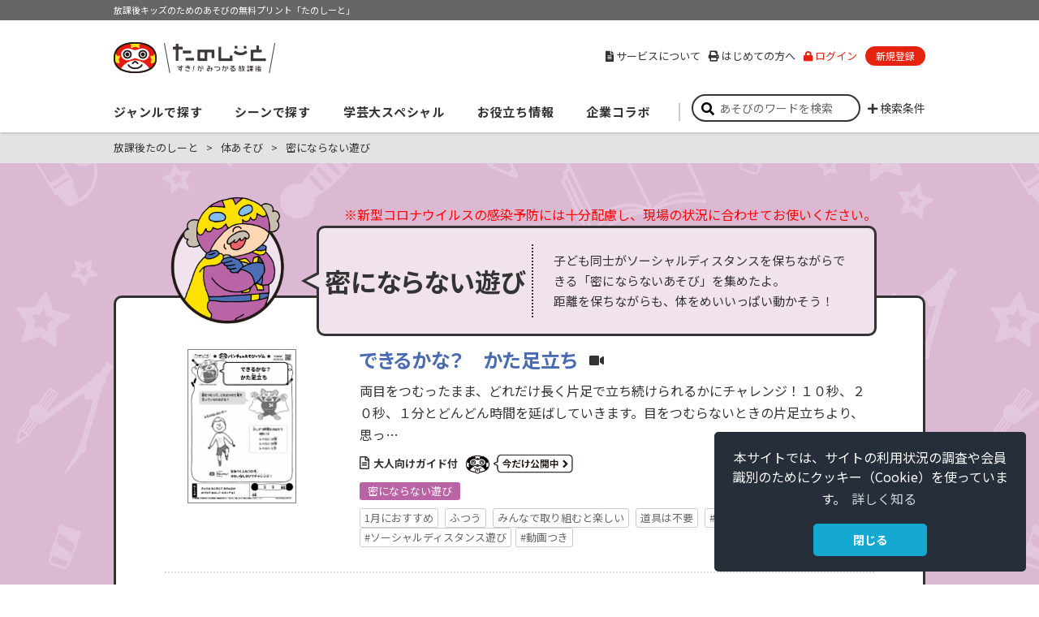

--- FILE ---
content_type: text/html;;charset=UTF-8
request_url: https://houkago.gakken.jp/genre/karada/distance.html?iref=article
body_size: 13966
content:
<!doctype html>
<html lang="ja">
<head>


<!-- Google tag (gtag.js)-->
<script async src=https://www.googletagmanager.com/gtag/js?id=G-Y8VY58DJCT></script>
<script>
  window.dataLayer = window.dataLayer || [];
  function gtag(){dataLayer.push(arguments);}
  gtag('js', new Date());
  gtag('config', 'G-Y8VY58DJCT');
</script>
<!-- /Google tag (gtag.js)-->

<meta http-equiv="X-UA-Compatible" content="IE=edge">
<meta charset="utf-8">
<meta name="viewport" content="width=device-width">
<meta name="author" content="Gakken">
<meta name="copyright" content="Copyright Gakken">
<title>密にならない遊び一覧│すき！がみつかる「放課後たのしーと」</title>
<meta name="description" content="子どもの「好き！」「得意」が見つかるあそびの無料サイトです。小学校１年生から３年生までのプリント教材、あそびを提供します。からだを使った「競争の遊び」「運の遊び」「模倣(まね)の遊び」「めまい(脱力・感覚)の遊び」に取り組みます。「できるかな、できないかな」と夢中になったり、日常生活では味わえない身体感覚を経験したりする中で、遊ぶ身体のおもしろさを感じることで、運動することがどんどん「好き!」になっていきます。">
<meta name="keywords" content="放課後たのしーと,パンチョのあそび☆ジム,たのしーと,東京学芸大学,学童,学童保育,アフタースクール,放課後子ども教室,放課後あそび,放課後,指導員,体育,体あそび,ボールあそび,じゃんけん,棒キャッチ">


<link rel="canonical" href="https://houkago.gakken.jp/genre/karada/distance.html">
<link rel="shortcut icon" type="image/x-icon" href="/static/images/common/favicon.ico">
<link rel="apple-touch-icon" href="/static/images/common/apple-touch-icon.png">


<!-- Open Graph Protocol -->
<meta property="og:title" content="密にならない遊び一覧">
<meta property="og:type" content="article">
<meta property="og:url" content="https://houkago.gakken.jp/genre/karada/distance.html">
<meta property="og:image" content="https://houkago.gakken.jp/static/images/common/ogp.jpg">
<meta property="og:site_name" content="すき！がみつかる「放課後たのしーと」">
<meta property="og:locale" content="ja_JP">
<meta property="og:description" content="子どもの「好き！」「得意」が見つかるあそびの無料サイトです。小学校１年生から３年生までのプリント教材、あそびを提供します。からだを使った「競争の遊び」「運の遊び」「模倣(まね)の遊び」「めまい(脱力・感覚)の遊び」に取り組みます。「できるかな、できないかな」と夢中になったり、日常生活では味わえない身体感覚を経験したりする中で、遊ぶ身体のおもしろさを感じることで、運動することがどんどん「好き!」になっていきます。">
<!-- /Open Graph Protocol -->


<link rel="stylesheet" href="https://use.fontawesome.com/releases/v5.5.0/css/all.css" integrity="sha384-B4dIYHKNBt8Bc12p+WXckhzcICo0wtJAoU8YZTY5qE0Id1GSseTk6S+L3BlXeVIU" crossorigin="anonymous">
<link rel="stylesheet" href="https://pro.fontawesome.com/releases/v5.10.0/css/all.css" integrity="sha384-AYmEC3Yw5cVb3ZcuHtOA93w35dYTsvhLPVnYs9eStHfGJvOvKxVfELGroGkvsg+p" crossorigin="anonymous"/>

<link rel="stylesheet" href="https://cdnjs.cloudflare.com/ajax/libs/font-awesome-animation/0.2.1/font-awesome-animation.min.css">
<link rel="stylesheet" type="text/css" href="/static/css/common.css?20240603" media="screen,print">
<script src="/static/js/jquery-3.6.4.min.js"></script>
<script src="/static/js/jquery.matchHeight-min.js"></script>
<script src="/static/js/common.js?20200430"></script>

<!-- Tracking Code -->
<script>
window.dataLayer = window.dataLayer || [];
dataLayer.push({'facility_type':'なし', 'facility_name':'なし'});
</script><!-- /Tracking Code -->

<link rel="stylesheet" type="text/css" href="https://cdn.jsdelivr.net/npm/cookieconsent@3/build/cookieconsent.min.css" />
</head>

<!-- ★ヘッダーの見た目や項目内容はログイン後の状態になっています。（bodyタグに"loggedin"というclass指定を行ってください） -->
<body class="karada ">

<div id="container">

<!-- ヘッダー -->
<header>
	<div id="header">
		<div class="catchcopy"><p>放課後キッズのためのあそびの無料プリント「たのしーと」</p></div>
		<div class="wrap">
			<div class="headerWrap">
				<div class="logo"><a href="/?iref=logo">すき！がみつかる「放課後たのしーと」</a></div>
				<div id="headerNavToggleBtn"><p><span></span><span></span><span></span></p></div>
			</div><!-- /.headerWrap -->
			<nav>
				<div id="gNav">
					<div class="gNavWrap">
						<div class="nav">
                            <div id="headerSearch" class="form">
								<div id="keywordSearch">
									<input type="text" name="sword" value="" placeholder="あそびのワードを検索" onkeydown="keydown_enter();">
									<button type="button" id="search_button" onclick="header_search('header');"><i class="fas fa-search"></i></button>
									<div id="searchOptionToggleBtn">検索条件</div>
								</div><!-- /#keywordSearch -->
								<div id="searchOption">
<div style="padding-bottom:10px;">
								<strong>※調べたい項目にチェックを入れてください</strong><br>
								<strong>※難易度は、4月から翌年3月にかけて子どもの成長にあわせて少しずつ上げています</strong>
</div>
									<div class="options">
										<p>こどもの人数</p>
							<ul class="checkbox">
								<li><label class="checkbox"><input type="checkbox" name="search_option" value="00300"><span>１人１人で取り組める</span></label></li>
								<li><label class="checkbox"><input type="checkbox" name="search_option" value="00301"><span>みんなで取り組むと楽しい</span></label></li>
							</ul>
							<p>難易度</p>
							<ul class="checkbox">
								<li><label class="checkbox"><input type="checkbox" name="search_option" value="N4999"><span>やさしい</span></label></li>
								<li><label class="checkbox"><input type="checkbox" name="search_option" value="N6999"><span>ふつう</span></label></li>
								<li><label class="checkbox"><input type="checkbox" name="search_option" value="N8999"><span>むずかしい</span></label></li>
								<li><label class="checkbox"><input type="checkbox" name="search_option" value="N9999"><span>超難問</span></label></li>
							</ul>
							<p>ジャンル</p>
							<ul class="checkbox">
								<li><label class="checkbox"><input type="checkbox" name="search_option" value="kotoba"><span>言葉</span></label></li>
								<li><label class="checkbox"><input type="checkbox" name="search_option" value="kazu"><span>数・図形</span></label></li>
								<li><label class="checkbox"><input type="checkbox" name="search_option" value="hyougen"><span>表現あそび</span></label></li>
								<li><label class="checkbox"><input type="checkbox" name="search_option" value="karada"><span>体あそび</span></label></li>
								<li><label class="checkbox"><input type="checkbox" name="search_option" value="special"><span>東京学芸大学スペシャル</span></label></li>
								<li><label class="checkbox"><input type="checkbox" name="search_option" value="omake"><span>おまけ</span></label></li>
							</ul>
							<p>おすすめの実施月</p>
							<ul class="checkbox">
								<li><label class="checkbox"><input type="checkbox" name="search_option" value="00600"><span>長期休み</span></label></li>
								<li style="clear:both;"><label class="checkbox"><input type="checkbox" name="search_option" value="00503"><span>4月</span></label></li>
								<li><label class="checkbox"><input type="checkbox" name="search_option" value="00504"><span>5月</span></label></li>
								<li><label class="checkbox"><input type="checkbox" name="search_option" value="00505"><span>6月</span></label></li>
								<li><label class="checkbox"><input type="checkbox" name="search_option" value="00506"><span>7月</span></label></li>
								<li><label class="checkbox"><input type="checkbox" name="search_option" value="00507"><span>8月</span></label></li>
								<li><label class="checkbox"><input type="checkbox" name="search_option" value="00508"><span>9月</span></label></li>
								<li><label class="checkbox"><input type="checkbox" name="search_option" value="00509"><span>10月</span></label></li>
								<li><label class="checkbox"><input type="checkbox" name="search_option" value="00510"><span>11月</span></label></li>
								<li><label class="checkbox"><input type="checkbox" name="search_option" value="00511"><span>12月</span></label></li>
								<li><label class="checkbox"><input type="checkbox" name="search_option" value="00500"><span>1月</span></label></li>
								<li><label class="checkbox"><input type="checkbox" name="search_option" value="00501"><span>2月</span></label></li>
								<li><label class="checkbox"><input type="checkbox" name="search_option" value="00502"><span>3月</span></label></li>
							</ul>
							<p>筆記具以外の道具</p>
							<ul class="checkbox">
								<li><label class="checkbox"><input type="checkbox" name="search_option" value="00700"><span>あり</span></label></li>
								<li><label class="checkbox"><input type="checkbox" name="search_option" value="00701"><span>なし</span></label></li>
							</ul>
							<p>今だけ公開中</p>
							<ul class="checkbox">
								<li><label class="checkbox"><input type="checkbox" name="only" value="0"><span>あり</span></label></li>
								<li><label class="checkbox"><input type="checkbox" name="only" value="1"><span>なし</span></label></li>
							</ul>									</div><!-- /.options -->
									<p class="btn"><button type="button" onclick="header_search('header');">検索する</button></p>
								</div><!-- /#searchOption -->
							</div><!-- /#headerSearch -->
							<ul class="main">
								<li class="mainNav">
									<div class="mainNavWrap">
										<button type="button" class="spacOpen"><i class="spacOpen fas fa-chevron-down"></i></button>
										<span class="mainNavHead">ジャンルで探す</span>
									</div>
									<div class="submenu">
										<div class="submenuWrap">
                                            <div class="submenuSpan">
												<span class="submenuInnerTtl">あそびをジャンルで探す</span>
												<span class="submenuClose">閉じる</span>
											</div>
											<ul class="submenuRow">
												<li class="submenuItem">
													<div class="submenuThum">
														<img class="pc" src="/static/images/home/menu-thum_1.png" alt="">
													</div>
													<a class="submenuHead" href="/genre/hyougen.html?iref=gnavi">表現あそび</a>
													<ul class="submenuItemInner submenuItemInner--2">
														<li><a href="/genre/hyougen/craft.html?iref=gnavi">工作</a></li>
														<li><a href="/genre/hyougen/origami.html?iref=gnavi">おりがみ・かざり絵</a></li>
														<li><a href="/genre/hyougen/drawing.html?iref=gnavi">パンチョお絵かき</a></li>
													</ul>
													<ul class="submenuItemInner">
														<li><a href="/search/index.html?soption=00100,00101,00102,00108,00200,00201,00202,00208&only=&sword=%E3%83%AA%E3%82%B5%E3%82%A4%E3%82%AF%E3%83%AB%E5%B7%A5%E4%BD%9C&iref=gnavi">リサイクル工作</a></li>
														<li><a href="/search/index.html?soption=00100,00101,00102,00108,00200,00201,00202,00208&only=&sword=%E3%83%9A%E3%83%BC%E3%83%91%E3%83%BC%E3%82%AF%E3%83%A9%E3%83%95%E3%83%88&iref=gnavi">ペーパークラフト</a></li>
														<li><a href="/search/index.html?soption=00100,00101,00102,00108,00200,00201,00202,00208&only=&sword=%E5%AD%A3%E7%AF%80%E5%B7%A5%E4%BD%9C&iref=gnavi">季節工作</a></li>
														<li><a href="/search/index.html?soption=00100,00101,00102,00108,00200,00201,00202,00208&only=&sword=%E3%82%B2%E3%83%BC%E3%83%A0%E5%B7%A5%E4%BD%9C&iref=gnavi">ゲーム工作</a></li>
														<li><a href="/search/index.html?soption=00100,00101,00102,00108,00200,00201,00202,00208&only=&sword=%E3%81%97%E3%81%8B%E3%81%91%E5%B7%A5%E4%BD%9C&iref=gnavi">しかけ工作</a></li>
														<li><a href="/search/index.html?soption=00100,00101,00102,00108,00200,00201,00202,00208&only=&sword=%E3%81%94%E3%81%A3%E3%81%93%E5%B7%A5%E4%BD%9C&iref=gnavi">ごっこ工作</a></li>
														<li><a href="/genre/hyougen/omake.html?iref=gnavi">おまけ</a></li>
													</ul>
												</li>
												<li class="submenuItem">
													<div class="submenuThum">
														<img class="pc" src="/static/images/home/menu-thum_2.png" alt="">
													</div>
													<a class="submenuHead" href="/genre/karada.html?iref=gnavi">体あそび</a>
													<ul class="submenuItemInner submenuItemInner--2">
														<li><a href="/genre/karada/karada.html?iref=gnavi">基本の体あそび</a></li>
														<li><a href="/genre/karada/ninja.html?iref=gnavi">忍者あそび</a></li>
														<li><a href="/genre/karada/para.html?iref=gnavi">みんなでパラスポ</a></li>
														<li><a href="/genre/karada/yuru.html?iref=gnavi">ゆるスポDeCö</a></li>
														<li><a href="/genre/karada/world.html?iref=gnavi">世界のあそび</a></li>
														<li><a href="/genre/karada/distance.html?iref=gnavi">密にならないあそび</a></li>
													</ul>
													<ul class="submenuItemInner">
														<li><a href="/search/index.html?soption=00103,00116,00117,00118,00119,00120,00203,00216,00217,00218,00219,00220&only=&sword=%E3%81%98%E3%82%83%E3%82%93%E3%81%91%E3%82%93&iref=gnavi">じゃんけん</a></li>
														<li><a href="/search/index.html?soption=00103,00116,00117,00118,00119,00120,00203,00216,00217,00218,00219,00220&only=&sword=%E3%83%9C%E3%83%BC%E3%83%AB&iref=gnavi">ボール</a></li>
														<li><a href="/search/index.html?soption=00103,00116,00117,00118,00119,00120,00203,00216,00217,00218,00219,00220&only=&sword=%E3%83%AA%E3%82%BA%E3%83%A0&iref=gnavi">リズム</a></li>
														<li><a href="/search/index.html?soption=00103,00116,00117,00118,00119,00120,00203,00216,00217,00218,00219,00220&only=&sword=%E3%81%8B%E3%81%91%E5%90%88%E3%82%8F%E3%81%9B%E3%81%82%E3%81%9D%E3%81%B3&iref=gnavi">かけ合わせあそび</a></li>
													</ul>
												</li>
												<li class="submenuItem">
													<div class="submenuThum">
														<img class="pc" src="/static/images/home/menu-thum_3.png" alt="">
													</div>
													<a class="submenuHead" href="/genre/kotoba.html?iref=gnavi">言葉あそび</a>
													<ul class="submenuItemInner">
														<li><a href="/search/index.html?soption=00104,00115,00204,00215&only=&sword=%E8%A8%80%E8%91%89%E3%82%AF%E3%82%A4%E3%82%BA&iref=gnavi">言葉クイズ</a></li>
														<li><a href="/search/index.html?soption=00104,00115,00204,00215&only=&sword=%E6%8E%A8%E7%90%86%E3%82%AF%E3%82%A4%E3%82%BA&iref=gnavi">推理クイズ</a></li>
														<li><a href="/search/index.html?soption=00104,00115,00204,00215&only=&sword=%E3%82%AF%E3%83%AD%E3%82%B9%E3%83%AF%E3%83%BC%E3%83%89%E3%83%91%E3%82%BA%E3%83%AB&iref=gnavi">クロスワードパズル</a></li>
														<li><a href="/search/index.html?soption=00104,00115,00204,00215&only=&sword=%E8%A8%80%E8%91%89%E6%8E%A2%E3%81%97">言葉探し</a></li>
														<li><a href="/search/index.html?soption=00104,00115,00204,00215&only=&sword=%E6%9A%97%E5%8F%B7&iref=gnavi">暗号</a></li>
														<li><a href="/search/index.html?soption=00104,00115,00204,00215&only=&sword=%E8%A8%80%E8%91%89%E3%83%91%E3%82%BA%E3%83%AB&iref=gnavi">言葉パズル</a></li>
														<li><a href="/search/index.html?soption=00104,00115,00204,00215&only=&sword=%E3%81%97%E3%82%8A%E3%81%A8%E3%82%8A&iref=gnavi">しりとり</a></li>
														<li><a href="/search/index.html?soption=00104,00115,00204,00215&only=&sword=%E8%BF%B7%E8%B7%AF&iref=gnavi">迷路</a></li>
														<li><a href="/search/index.html?soption=00104,00115,00204,00215&only=&sword=%E6%BC%A2%E5%AD%97&iref=gnavi">漢字</a></li>
														<li><a href="/genre/kotoba/omake.html?iref=gnavi">おまけ</a></li>
													</ul>
												</li>
												<li class="submenuItem">
													<div class="submenuThum">
														<img class="pc" src="/static/images/home/menu-thum_4.png" alt="">
													</div>
													<a class="submenuHead" href="/genre/kazu.html?iref=gnavi">数・図形あそび</a>
													<ul class="submenuItemInner">
														<li><a href="/search/index.html?soption=00105,00109,00205,00209&only=&sword=%E6%8E%A8%E7%90%86%E3%82%AF%E3%82%A4%E3%82%BA&iref=gnavi">推理クイズ</a></li>
														<li><a href="/search/index.html?soption=00105,00109,00205,00209&only=&sword=%E9%96%93%E9%81%95%E3%81%84%E6%8E%A2%E3%81%97&iref=gnavi">間違い探し</a></li>
														<li><a href="/search/index.html?soption=00105,00109,00205,00209&only=&sword=%E9%A0%86%E7%95%AA&iref=gnavi">順番</a></li>
														<li><a href="/search/index.html?soption=00105,00109,00205,00209&only=&sword=%E8%BF%B7%E8%B7%AF&iref=gnavi">迷路</a></li>
														<li><a href="/search/index.html?soption=00105,00109,00205,00209&only=&sword=%E6%8C%87%E4%BB%A4%E3%82%AF%E3%82%A4%E3%82%BA&iref=gnavi">指令クイズ</a></li>
														<li><a href="/search/index.html?soption=00105,00109,00205,00209&only=&sword=%E3%83%97%E3%83%AD%E3%82%B0%E3%83%A9%E3%83%9F%E3%83%B3%E3%82%B0&iref=gnavi">プログラミング</a></li>
														<li><a href="/search/index.html?soption=00105,00109,00205,00209&only=&sword=%E5%BD%A2%E3%83%91%E3%82%BA%E3%83%AB&iref=gnavi">形パズル</a></li>
														<li><a href="/search/index.html?soption=00105,00109,00205,00209&only=&sword=%E5%BD%A2%E6%8E%A2%E3%81%97&iref=gnavi">形探し</a></li>
														<li><a href="/search/index.html?soption=00105,00109,00205,00209&only=&sword=%E8%A8%88%E7%AE%97&iref=gnavi">計算</a></li>
														<li><a href="/genre/kazu/omake.html?iref=gnavi">おまけ</a></li>
													</ul>
												</li>
												<li class="submenuItem">
													<div class="submenuThum">
														<img class="pc" src="/static/images/home/menu-thum_5.png" alt="">
													</div>
													<span class="submenuHead">その他のあそび</span>
													<ul class="submenuItemInner">
														<li><a href="/genre/special.html?iref=gnavi">東京学芸大学スペシャル</a></li>
														<li><a href="/genre/kazu/science.html?iref=gnavi">理科の芽</a></li>
														<li><a href="/genre/kotoba/eigo.html?iref=gnavi">英語の芽</a></li>
														<li><a href="/genre/hyougen/bosai.html?iref=gnavi">防災の芽</a></li>
                                                        <li><a href="/genre/sdgs.html?iref=gnavi">SDGsの芽</a></li>
													</ul>
												</li>
											</ul>
										</div>
									</div>
								</li>
								<li class="mainNav mainNav--2">
									<div class="mainNavWrap">
										<button type="button" class="spacOpen"><i class="fas fa-chevron-down"></i></button>
										<span class="mainNavHead">シーンで探す</span>
									</div>
										<div class="submenu submenu--2">
											<div class="submenuWrap">
												<div class="submenuSpan">
													<span class="submenuInnerTtl">あそびをシーンで探す</span>
													<span class="submenuClose">閉じる</span>
												</div>
												<ul class="submenuRow">
													<li class="submenuItem">
														<div class="submenuThum pc">
															<img src="/static/images/home/menu-thum_16.png" alt="">
														</div>
														<span class="submenuHead submenuHead--3">おすすめ</span>
														<ul class="submenuItemInner">
															<li><a href="/ranking/index.html?ref=gnavi">人気あそびランキング</a></li>
														</ul>
													</li>
													<li class="submenuItem">
														<div class="submenuThum pc">
															<img src="/static/images/home/menu-thum_17.png" alt="">
														</div>
														<span class="submenuHead submenuHead--3">季節・イベント</span>
														<ul class="submenuItemInner">
															<li><a href="/search/index.html?soption=&only=&sword=%E9%80%B2%E7%B4%9A&iref=gnavi">進級</a></li>
															<li><a href="/search/index.html?soption=&only=&sword=%E5%AD%90%E3%81%A9%E3%82%82%E3%81%AE%E6%97%A5&iref=gnavi">子どもの日</a></li>
															<li><a href="/search/index.html?soption=&only=&sword=%E4%B8%83%E5%A4%95&iref=gnavi">七夕</a></li>
															<li><a href="/search/index.html?soption=&only=&sword=%E3%83%8F%E3%83%AD%E3%82%A6%E3%82%A3%E3%83%BC%E3%83%B3&iref=gnavi">ハロウィーン</a></li>
															<li><a href="/search/index.html?soption=&only=&sword=%E3%82%AF%E3%83%AA%E3%82%B9%E3%83%9E%E3%82%B9&iref=gnavi">クリスマス</a></li>
															<li><a href="/search/index.html?soption=&only=&sword=%E6%AD%A3%E6%9C%88&iref=gnavi">正月</a></li>
															<li><a href="/search/index.html?soption=&only=&sword=%E5%B9%B2%E6%94%AF&iref=gnavi">干支</a></li>
															<li><a href="/search/index.html?soption=&only=&sword=%E7%AF%80%E5%88%86&iref=gnavi">節分</a></li>
															<li><a href="/search/index.html?soption=&only=&sword=%E3%81%B2%E3%81%AA%E7%A5%AD%E3%82%8A&iref=gnavi">ひな祭り</a></li>
															<li><a href="/search/index.html?soption=00600&only=&sword&iref=gnavi">長期休み</a></li>
														</ul>
													</li>
													<li class="submenuItem">
														<div class="submenuThum pc">
															<img src="/static/images/home/menu-thum_18.png" alt="">
														</div>
														<span class="submenuHead submenuHead--3">対象年齢の目安</span>
														<ul class="submenuItemInner">
															<li><a href="/search/index.html?soption=N4999&only=&sword&iref=gnavi">やさしい：1年生くらい</a></li>
															<li><a href="/search/index.html?soption=N6999&only=&sword&iref=gnavi">ふつう：2年生くらい</a></li>
															<li><a href="/search/index.html?soption=N8999&only=&sword&iref=gnavi">むずかしい：3年生くらい</a></li>
															<li><a href="/search/index.html?soption=N9999&only=&sword&iref=gnavi">超難問：3年生～</a></li>
														</ul>
													</li>
													<li class="submenuItem">
														<div class="submenuThum pc">
															<img src="/static/images/home/menu-thum_19.png" alt="">
														</div>
														<span class="submenuHead submenuHead--3">シチュエーション</span>
														<ul class="submenuItemInner">
															<li><a href="/search/index.html?soption=00701&only=&sword&iref=gnavi">筆記用具以外いらない</a></li>
															<li><a href="/search/index.html?soption=00300&only=&sword&iref=gnavi">１人１人であそべる</a></li>
															<li><a href="/search/index.html?soption=00301&only=&sword&iref=gnavi">みんなであそぶと楽しい</a></li>
															<li><a href="/news/series.html?id=2020083100003&iref=gnavi">動画を見る</a></li>
														</ul>
													</li>
													<li class="submenuItem">
														<div class="submenuThum pc">
															<img src="/static/images/home/menu-thum_20.png" alt="">
														</div>
														<span class="submenuHead submenuHead--3">キーワード</span>
														<ul class="submenuItemInner">
                                                            <li><a href="/genre/sdgs.html?iref=gnavi">SDGsの芽</a></li>
															<li><a href="/search/index.html?soption=&only=&sword=%E3%82%B2%E3%83%BC%E3%83%A0&iref=gnavi">ゲーム</a></li>
															<li><a href="/search/index.html?soption=&only=&sword=%E3%81%AC%E3%82%8A%E7%B5%B5&iref=gnavi">ぬり絵</a></li>
															<li><a href="/search/index.html?soption=&only=&sword=%E5%BF%8D%E8%80%85&iref=gnavi">忍者</a></li>
															<li><a href="/search/index.html?soption=&only=&sword=%E9%A3%9F%E3%81%B9%E3%82%82%E3%81%AE&iref=gnavi">食べもの</a></li>
															<li><a href="/search/index.html?soption=&only=&sword=%E7%94%9F%E6%B4%BB%E3%83%BB%E7%A4%BE%E4%BC%9A&iref=gnavi">生活・社会</a></li>
															<li><a href="/search/index.html?soption=&only=&sword=%E6%96%B0%E8%81%9E%E7%B4%99&iref=gnavi">新聞紙</a></li>
															<li><a href="/search/index.html?soption=&only=&sword=%E3%81%84%E3%81%8D%E3%82%82%E3%81%AE%E5%B7%A5%E4%BD%9C&iref=gnavi">いきもの工作</a></li>
															<li><a href="/search/index.html?soption=&only=&sword=%E3%81%AA%E3%81%9E%E3%82%8A&iref=gnavi">なぞり</a></li>
															<li><a href="/search/index.html?soption=&only=&sword=%E7%82%B9%E3%81%A4%E3%81%AA%E3%81%8E&iref=gnavi">点つなぎ</a></li>
															<li><a href="/search/index.html?soption=&only=&sword=%E3%82%AF%E3%82%A4%E3%82%BA&iref=gnavi">クイズ</a></li>
														</ul>
													</li>
												</ul>
											</div>
										</div>
								</li>
								<li class="mainNav mainNav--3">
									<div class="mainNavWrap">
										<button type="button" class="spacOpen"><i class="fas fa-chevron-down"></i></button>
										<span class="mainNavHead">学芸大スペシャル</span>
									</div>
									<div class="submenu submenu--3">
										<div class="submenuWrap">
											<div class="submenuSpan">
												<span class="submenuInnerTtl">東京学芸大学スペシャル</span>
												<span class="submenuClose">閉じる</span>
											</div>
											<ul class="submenuRow submenuRow--2">
												<li class="submenuItem submenuItem--2">
													<div class="submenuThum pc">
														<a href="/genre/special.html?iref=gnavi">
															<img src="/static/images/home/menu-thum_6.png" alt="">
														</a>
													</div>
													<a class="submenuHead submenuHead--2" href="/genre/special.html?iref=gnavi">東京学芸大学スペシャル<br class="pc">とは？</a>
												</li>
												<li class="submenuItem submenuItem--2">
													<div class="submenuThum pc">
														<a href="/genre/special_tsukuroots.html?iref=gnavi">
															<img src="/static/images/home/menu-thum_7.png" alt="">
														</a>
													</div>
													<a class="submenuHead submenuHead--2" href="/genre/special_tsukuroots.html?iref=gnavi">つくるーつ劇場</a>
												</li>
												<li class="submenuItem submenuItem--2">
													<div class="submenuThum pc">
														<a href="/genre/special_porepore.html?iref=gnavi">
															<img src="/static/images/home/menu-thum_8.png" alt="">
														</a>
													</div>
													<a class="submenuHead submenuHead--2" href="/genre/special_porepore.html?iref=gnavi">キナガザルのポレポレ</a>
												</li>
												<li class="submenuItem submenuItem--2">
													<div class="submenuThum pc">
														<a href="/genre/special_asodoro.html?iref=gnavi">
															<img src="/static/images/home/menu-thum_9.png" alt="">
														</a>
													</div>
													<a class="submenuHead submenuHead--2" href="/genre/special_asodoro.html?iref=gnavi">あそドロ３人組</a>
												</li>
											</ul>
										</div>
									</div>
								</li>
								<li class="mainNav mainNav--4">
									<div class="mainNavWrap">
										<button type="button" class="spacOpen"><i class="fas fa-chevron-down"></i></button>
										<span class="mainNavHead">お役立ち情報</span>
									</div>
									<div class="submenu submenu--4">
										<div class="submenuWrap">
											<div class="submenuSpan">
												<span class="submenuInnerTtl">お役立ち情報</span>
												<span class="submenuClose">閉じる</span>
											</div>
											<ul class="submenuRow submenuRow--2">
												<li class="submenuItem submenuItem--2">
													<div class="submenuThum pc">
														<a href="/news/series.html?id=2019042400001&iref=gnavi">
															<img src="/static/images/home/menu-thum_10.png" alt="">
														</a>
														<span class="submenuBadge pc">支援員向け</span>
													</div>
													<a class="submenuHead submenuHead--2" href="/news/series.html?id=2019042400001&iref=gnavi">支援員のお悩み相談室</a>
												</li>
												<li class="submenuItem submenuItem--2">
													<div class="submenuThum pc">
														<a href="/news/series.html?id=2020042700001&iref=gnavi">
															<img src="/static/images/home/menu-thum_22.png" alt="">
														</a>
														<span class="submenuBadge pc">支援員向け</span>
													</div>
													<a class="submenuHead submenuHead--2" href="/news/series.html?id=2020042700001&iref=gnavi">たのしーと制作者<br class="pc">インタビュー</a>
												</li>
                                                <li class="submenuItem submenuItem--2">
													<div class="submenuThum pc">
														<img src="/static/images/home/menu-thum_25.png" alt="">
														<span class="submenuBadge pc">支援員向け</span>
													</div>
													<span class="submenuHead submenuHead--3">お役立ちテンプレート</span>
														<ul class="submenuItemInner">
															<li><a href="/search/index.html?soption=&only=&sword=イベントで使うテンプレート&iref=gnavi">イベントで使う</a></li>
															<li><a href="/search/index.html?soption=&only=&sword=あそびで使うテンプレート&iref=gnavi">あそびで使う</a></li>
															<li><a href="/search/index.html?soption=&only=&sword=今月の予定表&iref=gnavi">今月の予定表</a></li>
															<li><a href="/contents/T21017.html?iref=gnavi">健康観察カード</a></li>
															<li><a href="/search/index.html?soption=&only=&sword=生活ポスターテンプレート&iref=gnavi">生活ポスター</a></li>
														</ul>
												</li>
											</ul>
										</div>
									</div>
								</li>
								<li class="mainNav mainNav--5">
									<div class="mainNavWrap">
										<button type="button" class="spacOpen"><i class="fas fa-chevron-down"></i></button>
										<span class="mainNavHead">企業コラボ</span>
									</div>
									<div class="submenu submenu--5">
										<div class="submenuWrap">
											<div class="submenuSpan">
												<span class="submenuInnerTtl">キッズサポーターコンテンツ</span>
												<span class="submenuClose">閉じる</span>
											</div>
											<div class="submenuBox">
												<ul class="submenuIndex">
													<li><a href="/information/project/kids_supporter_houkago.html?iref=gnavi">放課後施設のみなさまへ</a></li>
													<li><a href="/news/series.html?id=2020092500008&iref=gnavi">キッズサポーターの取り組み</a></li>
												</ul>
											</div>
										</div>
									</div>
								</li>
							</ul>
<div class="sub">
								<ul class="link">
									<li class="about"><a href="/information/about.html?iref=gnavi"><i class="fas fa-file-alt pc"></i>サービスについて</a></li>
									<li class="userguide"><a href="/information/introduction.html?iref=gnavi"><i class="fas fa-print pc"></i>はじめての方へ</a></li>
									<li class="character sp"><a href="/information/character.html?iref=gnavi">キャラクター紹介</a></li>
									<li class="inquiry sp"><a href="/information/inquiry.html?iref=gnavi" target="_blank">お問い合わせ</a></li>
									<li class="login"><a href="/login/login.html?iref=gnavi"><i class="fas fa-lock"></i>ログイン</a></li>
									<li class="registration"><a href="/regist/input.html?iref=gnavi">新規登録</a></li>
									<li class="logout"><a href="/login/logout.html?iref=gnavi">ログアウト</a></li>
									<li class="mypage"><a href="/mypage/?iref=gnavi">マイページ</a></li>
									<li class="mypage"><a href="/mypage/favlist.html?iref=gnavi">お気に入り・印刷履歴</a></li>
								</ul>
							</div><!-- /.sub -->
						</div><!-- /.nav -->
					</div><!-- /.gNavWrap -->
				</div><!-- /#gNav -->
			</nav>
		</div><!-- /.wrap -->
    </div><!-- /#header -->
<script>
function keydown_enter() {
  if(window.event.keyCode == 13) {
    document.getElementById("search_button").click();
  }
}

function home_keydown_enter() {
  if(window.event.keyCode == 13) {
    document.getElementById("home_search_button").click();
  }
}

var check_search_genre_ids = {
   "hyougen":["00100","00101","00102","00108"],
   "karada":["00103","00116","00117","00118","00119","00120"],
   "kotoba":["00104","00115"],
   "kazu":["00105","00109"],
   "special":["00106","00107","00121"],
   "omake":["00112","00113","00114"]
};

$(document).ready(function(){
   var checked_value = "";
   var checked_only = "";
   var sword= "";
   
   var checked_array = checked_value.split(",");
   var only_array = checked_only.split(",");

   if(checked_value != ""){
     $.each(checked_array, function(k, c){
         if(/^00[0-9]{3}$/.test(c) || /^N[0-9]{4}$/.test(c)){
              if(/^N[0-9]{4}$/.test(c)){
                 var mode_type = c.replace("N", "");
                 var num_mode = Number(mode_type);
                 if(num_mode <= 4999){
                      c = "N4999";
                 }
                 else if(num_mode <= 6999){
                      c = "N6999";
                 }
                 else if(num_mode <= 8999){
                      c = "N8999";
                 }
                 else if(num_mode <= 9999){
                      c = "N9999";
                 }
              }
              else{
                 $.each(check_search_genre_ids, function(gk, gv){
                    if(gv.indexOf(c) >= 0){
                       c =  gk;
                       return false;
                    }
                 });
              }
              
              $("#headerSearch input[name=search_option][value=" +  c + "]").prop("checked", true);
         }
      });
   }

   if(checked_only != ""){
     $.each(only_array, function(k, c){
        if(c == "0" || c == "1"){
            $("#headerSearch input[name=only][value=" +  c + "]").prop("checked", true);
        }
      });
    }

    $("#headerSearch input[name=sword]").val(sword);
});



function header_search(type){

   var search_val = new Array();

   var click_button = "#headerSearch ";
   if($("div.modal").css('display') == "block"){
       click_button = "#modalContent ";
   }
   if(type == "top"){
      click_button  = "#homeSearch ";
   }

   $(click_button + "input[name=search_option]:checked").each(function(){
      var set_val = $(this).val();

      if(/^00[0-9]{3}$/.test(set_val) || /^N[0-9]{4}$/.test(set_val)){
        if(/^N[0-9]{4}$/.test(set_val)){
           var mode_type = set_val.replace("N", "");
        }
        search_val.push(set_val);
      }
      
      if(set_val in check_search_genre_ids){
         search_val = search_val.concat(check_search_genre_ids[set_val]);
      }
   });
   
   $.each(search_val, function(index, set_val){
      if(/^001[0-9]{2}$/.test(set_val)){
       var sub_val = set_val.replace(/^001/,"002");
       search_val.push(sub_val);
     }
   });

   var only_val = new Array();
   $(click_button + "input[name=only]:checked").each(function(){
       var set_val = $(this).val();
       if(set_val == "0" || set_val == "1"){
          only_val.push(set_val);
       }
   });


   var search_option = search_val.join(",");

   var sword = $(click_button + "input[name=sword]").val();

   var only = only_val.join(",");

   location.href="/search/index.html?soption=" + search_option  + "&only=" + only +"&sword=" + sword ;

}
</script></header><!-- /ヘッダー -->

	<div id="contents">
<!-- ぱんくず -->

		<div id="breadcrumb">
			<div class="wrap">
				<ul>
					<li><a href="/">放課後たのしーと</a></li>
					<li><a href="/genre/karada.html">体あそび</a></li>
					<li>密にならない遊び</li>
				</ul>
			</div><!-- /.wrap -->
		</div><!-- #breadcrumb --><!-- /ぱんくず -->
		<div class="block">
			<div class="wrap">
				<div class="alertbox">
										<p class="caution sp">※新型コロナウイルスの感染予防には十分配慮し、現場の状況に合わせてお使いください。</p>
				</div>
				<div class="genreTitle">
					<p class="caution pc">※新型コロナウイルスの感染予防には十分配慮し、現場の状況に合わせてお使いください。</p>

					<div class="box">
						<h1>&nbsp;密にならない遊び&nbsp;</h1>
						<p>子ども同士がソーシャルディスタンスを保ちながらできる「密にならないあそび」を集めたよ。<br />距離を保ちながらも、体をめいいっぱい動かそう！
</p>
					</div><!-- /.box -->

				</div><!-- /.genreTitle -->

				<div class="pageBox">


				 	
					<div class="list">



						<div class="item">
							<p class="img"><a href="/contents/P19030.html?iref=Genre"><img src="/S2650/upload/2019100300003_1.png" alt=""/></a></p>
							<div class="txt">
								<h2><a href="/contents/P19030.html?iref=Genre">できるかな？　かた足立ち</a>
									<i class="fas fa-video"></i>								</h2>
								<p class="body">両目をつむったまま、どれだけ長く片足で立ち続けられるかにチャレンジ！１０秒、２０秒、１分とどんどん時間を延ばしていきます。目をつむらないときの片足立ちより、思っ…</p>
								<p class="meta"><span class="guide">大人向けガイド付</span><a class="limited" href="/search/index.html?soption=&only=0&sword=">いまだけ公開中</a></p>
								<p class="tag1"><a href="/genre/karada/distance.html?iref=Genre" class="karada">密にならない遊び</a></p>
								<p class="tag2">
								<a href="/search/index.html?soption=00500">1月におすすめ</a>								<a href="/search/index.html?soption=N6321">ふつう</a>								<a href="/search/index.html?soption=00301">みんなで取り組むと楽しい</a>								<a href="/search/index.html?soption=00701">道具は不要</a>								<a href="/search/index.html?sword=めまい">#めまい</a><a href="/search/index.html?sword=ソーシャルディスタンス遊び">#ソーシャルディスタンス遊び</a><a href="/search/index.html?sword=動画つき">#動画つき</a></p>
							</div><!-- /.txt -->
						</div><!-- /.item -->

						<div class="item">
							<p class="img"><a href="/contents/P19029.html?iref=Genre"><img src="/S2650/upload/2019100300002_1.png" alt=""/></a></p>
							<div class="txt">
								<h2><a href="/contents/P19029.html?iref=Genre">ボールにボールを当ててゴールを目ざせ！</a>
																	</h2>
								<p class="body">柔らかい大きめのボールに新聞紙で作ったボールを当てながらゴールを目指すゲームです。ゴールは段ボールやフラフープなどで作ったものでＯＫ。ボールにボールを当てるのは…</p>
								<p class="meta"><span class="guide">大人向けガイド付</span></p>
								<p class="tag1"><a href="/genre/karada/distance.html?iref=Genre" class="karada">密にならない遊び</a></p>
								<p class="tag2">
								<a href="/search/index.html?soption=00500">1月におすすめ</a>								<a href="/search/index.html?soption=N6321">ふつう</a>								<a href="/search/index.html?soption=00301">みんなで取り組むと楽しい</a>								<a href="/search/index.html?soption=00700">道具は必要</a>								<a href="/search/index.html?sword=ゲーム">#ゲーム</a><a href="/search/index.html?sword=ソーシャルディスタンス遊び">#ソーシャルディスタンス遊び</a><a href="/search/index.html?sword=ボール">#ボール</a></p>
							</div><!-- /.txt -->
						</div><!-- /.item -->

						<div class="item">
							<p class="img"><a href="/contents/P19028.html?iref=Genre"><img src="/S2650/upload/2019100300001_1.png" alt=""/></a></p>
							<div class="txt">
								<h2><a href="/contents/P19028.html?iref=Genre">いっせいにさけんだ言葉がわかるかな？</a>
									<i class="fas fa-video"></i>								</h2>
								<p class="body">複数人である言葉を１文字ずついっせいに叫んで、聞いている人がその言葉を当てるゲームです。まずは３人からスタート。たとえば「ゴリラ」なら、それぞれが「ご」「り」「…</p>
								<p class="meta"><span class="guide">大人向けガイド付</span></p>
								<p class="tag1"><a href="/genre/karada/distance.html?iref=Genre" class="karada">密にならない遊び</a></p>
								<p class="tag2">
								<a href="/search/index.html?soption=00500">1月におすすめ</a>								<a href="/search/index.html?soption=N3210">やさしい</a>								<a href="/search/index.html?soption=00301">みんなで取り組むと楽しい</a>								<a href="/search/index.html?soption=00701">道具は不要</a>								<a href="/search/index.html?sword=まねあそび">#まねあそび</a><a href="/search/index.html?sword=ゲーム">#ゲーム</a><a href="/search/index.html?sword=ソーシャルディスタンス遊び">#ソーシャルディスタンス遊び</a></p>
							</div><!-- /.txt -->
						</div><!-- /.item -->

						<div class="item">
							<p class="img"><a href="/contents/P21033.html?iref=Genre"><img src="/S2650/upload/2021070800005_1.png" alt=""/></a></p>
							<div class="txt">
								<h2><a href="/contents/P21033.html?iref=Genre">オバ キャッチボール</a>
																	</h2>
								<p class="body">コスタリカの「オバ」という、壁にボールを当てて、キャッチする前にジェスチャーをするあそびをアレンジ。ボールを高く上に上げると同時に、リーダーが指示するジェスチャ…</p>
								<p class="meta"><span class="guide">大人向けガイド付</span></p>
								<p class="tag1"><a href="/genre/karada/world.html?iref=Genre" class="karada">世界のあそび</a><a href="/genre/karada/distance.html" class="karada">密にならない遊び</a></p>
								<p class="tag2">
								<a href="/search/index.html?soption=00500">1月におすすめ</a>								<a href="/search/index.html?soption=N4211">やさしい</a>								<a href="/search/index.html?soption=00301">みんなで取り組むと楽しい</a>								<a href="/search/index.html?soption=00700">道具は必要</a>								<a href="/search/index.html?sword=まねあそび">#まねあそび</a><a href="/search/index.html?sword=ソーシャルディスタンス遊び">#ソーシャルディスタンス遊び</a><a href="/search/index.html?sword=ボール">#ボール</a></p>
							</div><!-- /.txt -->
						</div><!-- /.item -->

						<div class="item">
							<p class="img"><a href="/contents/P21009.html?iref=Genre"><img src="/S2650/upload/2021040500009_1.png" alt=""/></a></p>
							<div class="txt">
								<h2><a href="/contents/P21009.html?iref=Genre">テコンドー風船けり</a>
									<i class="fas fa-video"></i>								</h2>
								<p class="body">パラスポーツの「テコンドー」は、上肢障がいのある選手が、相手の胴体への蹴り技のみでポイントを競う格闘技です。それをアレンジしたゲームをしましょう。風船を上に投げ…</p>
								<p class="meta"><span class="guide">大人向けガイド付</span></p>
								<p class="tag1"><a href="/genre/karada/para.html?iref=Genre" class="karada">みんなでパラスポ</a><a href="/genre/karada/distance.html" class="karada">密にならない遊び</a></p>
								<p class="tag2">
								<a href="/search/index.html?soption=00500">1月におすすめ</a>								<a href="/search/index.html?soption=N7322">むずかしい</a>								<a href="/search/index.html?soption=00300">１人１人で取り組める</a>								<a href="/search/index.html?soption=00700">道具は必要</a>								<a href="/search/index.html?sword=ソーシャルディスタンス遊び">#ソーシャルディスタンス遊び</a><a href="/search/index.html?sword=感覚あそび">#感覚あそび</a><a href="/search/index.html?sword=風船">#風船</a></p>
							</div><!-- /.txt -->
						</div><!-- /.item -->

						<div class="item">
							<p class="img"><a href="/contents/P20030.html?iref=Genre"><img src="/S2650/upload/2020111900013_1.jpg" alt=""/></a></p>
							<div class="txt">
								<h2><a href="/contents/P20030.html?iref=Genre">できるかな？　後出しまねっこじゃんけん</a>
																	</h2>
								<p class="body">じゃんけんで勝負をするのではなく、相手が出したじゃんけんの手を後出しでまねっこするあそびです。2人1組になり、リーダーが「最初はグー。じゃんけんポイ、ポイ」と言…</p>
								<p class="meta"><span class="guide">大人向けガイド付</span></p>
								<p class="tag1"><a href="/genre/karada/distance.html?iref=Genre" class="karada">密にならない遊び</a></p>
								<p class="tag2">
								<a href="/search/index.html?soption=00500">1月におすすめ</a>								<a href="/search/index.html?soption=N3210">やさしい</a>								<a href="/search/index.html?soption=00300">１人１人で取り組める</a>								<a href="/search/index.html?soption=00701">道具は不要</a>								<a href="/search/index.html?sword=じゃんけん">#じゃんけん</a><a href="/search/index.html?sword=まねあそび">#まねあそび</a><a href="/search/index.html?sword=ソーシャルディスタンス遊び">#ソーシャルディスタンス遊び</a></p>
							</div><!-- /.txt -->
						</div><!-- /.item -->

						<div class="item">
							<p class="img"><a href="/contents/P20027.html?iref=Genre"><img src="/S2650/upload/2020101500012_1.png" alt=""/></a></p>
							<div class="txt">
								<h2><a href="/contents/P20027.html?iref=Genre">できるかな? 新聞ぼうバランス</a>
									<i class="fas fa-video"></i>								</h2>
								<p class="body">新聞紙を丸めて棒を作り、その棒を手のひらに立てて、どれだけ長く倒さずにいられるかを競うゲームです。新聞棒が細いほど難易度が上がるので、低学年は新聞棒を太く、上の…</p>
								<p class="meta"><span class="guide">大人向けガイド付</span></p>
								<p class="tag1"><a href="/genre/karada/distance.html?iref=Genre" class="karada">密にならない遊び</a></p>
								<p class="tag2">
								<a href="/search/index.html?soption=00511">12月におすすめ</a>								<a href="/search/index.html?soption=N6321">ふつう</a>								<a href="/search/index.html?soption=00301">みんなで取り組むと楽しい</a>								<a href="/search/index.html?soption=00700">道具は必要</a>								<a href="/search/index.html?sword=ゲーム">#ゲーム</a><a href="/search/index.html?sword=ソーシャルディスタンス遊び">#ソーシャルディスタンス遊び</a><a href="/search/index.html?sword=感覚あそび">#感覚あそび</a></p>
							</div><!-- /.txt -->
						</div><!-- /.item -->

						<div class="item">
							<p class="img"><a href="/contents/P19026.html?iref=Genre"><img src="/S2650/upload/2019080700009_1.png" alt=""/></a></p>
							<div class="txt">
								<h2><a href="/contents/P19026.html?iref=Genre">ぐるぐる回ってから、ゴールへゴー！</a>
									<i class="fas fa-video"></i>								</h2>
								<p class="body">スタート地点でぐるぐる5回転してからゴールを目指して歩く感覚あそびです。回転すると平衡感覚が失われて思った通りに歩けず、フラフラしたり全く違う方向に行ったりする…</p>
								<p class="meta"><span class="guide">大人向けガイド付</span></p>
								<p class="tag1"><a href="/genre/karada/distance.html?iref=Genre" class="karada">密にならない遊び</a></p>
								<p class="tag2">
								<a href="/search/index.html?soption=00511">12月におすすめ</a>								<a href="/search/index.html?soption=N3210">やさしい</a>								<a href="/search/index.html?soption=00301">みんなで取り組むと楽しい</a>								<a href="/search/index.html?soption=00700">道具は必要</a>								<a href="/search/index.html?sword=めまい">#めまい</a><a href="/search/index.html?sword=ソーシャルディスタンス遊び">#ソーシャルディスタンス遊び</a><a href="/search/index.html?sword=動画つき">#動画つき</a></p>
							</div><!-- /.txt -->
						</div><!-- /.item -->

						<div class="item">
							<p class="img"><a href="/contents/P19025.html?iref=Genre"><img src="/S2650/upload/2019080700008_1.png" alt=""/></a></p>
							<div class="txt">
								<h2><a href="/contents/P19025.html?iref=Genre">新聞紙ボールでまと当てゲーム</a>
																	</h2>
								<p class="body">新聞紙を丸めてボールを作り、ペットボトルに当てる的当てゲームです。ペットボトルに点数や「はずれ」などを書いた紙を付けて合計点を競うとおもしろい。ペットボトルを1…</p>
								<p class="meta"><span class="guide">大人向けガイド付</span></p>
								<p class="tag1"><a href="/genre/karada/distance.html?iref=Genre" class="karada">密にならない遊び</a></p>
								<p class="tag2">
								<a href="/search/index.html?soption=00511">12月におすすめ</a>								<a href="/search/index.html?soption=N6321">ふつう</a>								<a href="/search/index.html?soption=00301">みんなで取り組むと楽しい</a>								<a href="/search/index.html?soption=00700">道具は必要</a>								<a href="/search/index.html?sword=ゲーム">#ゲーム</a><a href="/search/index.html?sword=ソーシャルディスタンス遊び">#ソーシャルディスタンス遊び</a><a href="/search/index.html?sword=新聞紙">#新聞紙</a></p>
							</div><!-- /.txt -->
						</div><!-- /.item -->

						<div class="item">
							<p class="img"><a href="/contents/P21032.html?iref=Genre"><img src="/S2650/upload/2021070800004_1.png" alt=""/></a></p>
							<div class="txt">
								<h2><a href="/contents/P21032.html?iref=Genre">すみっこじんとり</a>
									<i class="fas fa-video"></i>								</h2>
								<p class="body">トルコの「角取りゲーム」というあそびをアレンジ。四角形のコートの四隅に４人が立ち、中央におにが１人いる状態でスタート。四隅のプレーヤーは10 秒以内に別のコーナ…</p>
								<p class="meta"><span class="guide">大人向けガイド付</span></p>
								<p class="tag1"><a href="/genre/karada/world.html?iref=Genre" class="karada">世界のあそび</a><a href="/genre/karada/distance.html" class="karada">密にならない遊び</a></p>
								<p class="tag2">
								<a href="/search/index.html?soption=00511">12月におすすめ</a>								<a href="/search/index.html?soption=N7322">むずかしい</a>								<a href="/search/index.html?soption=00301">みんなで取り組むと楽しい</a>								<a href="/search/index.html?soption=00700">道具は必要</a>								<a href="/search/index.html?sword=ゲーム">#ゲーム</a><a href="/search/index.html?sword=ソーシャルディスタンス遊び">#ソーシャルディスタンス遊び</a><a href="/search/index.html?sword=競争あそび">#競争あそび</a></p>
							</div><!-- /.txt -->
						</div><!-- /.item -->
					</div><!-- /.list -->
										<div class="pager">
						<ul class="pagination">
							<li class="page-item prev disabled"><a href="#" class="page-link"><i class="fas fa-chevron-left"></i></a>
</li>

							<li class="page-item active"><a href="?page=1" class="page-link">1</a></li>
							<li class="page-item"><a href="?page=2" class="page-link">2</a></li>
							<li class="page-item"><a href="?page=3" class="page-link">3</a></li>
							<li class="page-item"><a href="?page=4" class="page-link">4</a></li>
							<li class="page-item"><a href="?page=5" class="page-link">5</a></li>

							<li class="page-item next"><a href="?page=2" class="page-link"><i class="fas fa-chevron-right"></i></a></li>
						</ul>
					</div><!-- /.pager -->				</div><!-- /.pageBox -->
<!-- 人気あそびランキング -->

<div class="ranking">
	<div class="title">
		<h2>人気あそびランキング</h2>
	</div><!-- /.title -->
	<div class="list">


		<div class="item">
			<p class="no">1</p>
			<p class="rankingImg"><a href="/contents/S21009.html?iref=ranking"><img src="/S2650/upload/2021091500003_1.png" alt=""/></a></p>
			<div class="txt">
				<p class="tag1"><a href="/genre/hyougen/bosai.html?iref=ranking" class="hyougen">防災</a></p>
				<h2><a href="/contents/S21009.html?iref=ranking">火事だ！ ひなんすごろく</a></h2>
			</div><!-- /.txt -->
		</div><!-- /.item -->


		<div class="item">
			<p class="no">2</p>
			<p class="rankingImg"><a href="/contents/O21008.html?iref=ranking"><img src="/S2650/upload/2022031800001_1.png" alt=""/></a></p>
			<div class="txt">
				<p class="tag1"><a href="/genre/hyougen/origami.html?iref=ranking" class="hyougen">おりがみ・かざり絵</a></p>
				<h2><a href="/contents/O21008.html?iref=ranking">目ひょうだこをつくろう！</a></h2>
			</div><!-- /.txt -->
		</div><!-- /.item -->


		<div class="item">
			<p class="no">3</p>
			<p class="rankingImg"><a href="/contents/L19986.html?iref=ranking"><img src="/S2650/upload/2019080800002_1.png" alt=""/></a></p>
			<div class="txt">
				<p class="tag1"><a href="/genre/kotoba/omake.html?iref=ranking" class="kotoba">おまけ（言葉）</a></p>
				<h2><a href="/contents/L19986.html?iref=ranking">「ま」ではじまる文をつくろう！</a></h2>
			</div><!-- /.txt -->
		</div><!-- /.item -->


		<div class="item">
			<p class="no">4</p>
			<p class="rankingImg"><a href="/contents/M21087.html?iref=ranking"><img src="/S2650/upload/2022060700009_1.png" alt=""/></a></p>
			<div class="txt">
				<p class="tag1"><a href="/genre/kazu/kazu.html?iref=ranking" class="kazu">数・図形</a></p>
				<h2><span class="limited">今だけ公開中</span><a href="/contents/M21087.html?iref=ranking">おこづかいカレンダーで当てよう！</a></h2>
			</div><!-- /.txt -->
		</div><!-- /.item -->


		<div class="item">
			<p class="no">5</p>
			<p class="rankingImg"><a href="/contents/L21084.html?iref=ranking"><img src="/S2650/upload/2022060600005_1.png" alt=""/></a></p>
			<div class="txt">
				<p class="tag1"><a href="/genre/kotoba/kotoba.html?iref=ranking" class="kotoba">言葉</a></p>
				<h2><a href="/contents/L21084.html?iref=ranking">なかまのことばぬり絵をしよう！②</a></h2>
			</div><!-- /.txt -->
		</div><!-- /.item -->


		<div class="item">
			<p class="no">6</p>
			<p class="rankingImg"><a href="/contents/C19145.html?iref=ranking"><img src="/S2650/upload/2019101800005_1.png" alt=""/></a></p>
			<div class="txt">
				<p class="tag1"><a href="/genre/hyougen/craft.html?iref=ranking" class="hyougen">工作</a></p>
				<h2><a href="/contents/C19145.html?iref=ranking">おにパンツとこんぼう</a></h2>
			</div><!-- /.txt -->
		</div><!-- /.item -->


		<div class="item">
			<p class="no">7</p>
			<p class="rankingImg"><a href="/contents/S21034.html?iref=ranking"><img src="/S2650/upload/2022042500014_1.png" alt=""/></a></p>
			<div class="txt">
				<p class="tag1"><a href="/genre/hyougen/craft.html?iref=ranking" class="hyougen">工作</a></p>
				<h2><a href="/contents/S21034.html?iref=ranking">もしも、未来のおすしが、かっぱまきといなりずしだけになったら？</a></h2>
			</div><!-- /.txt -->
		</div><!-- /.item -->


		<div class="item">
			<p class="no">8</p>
			<p class="rankingImg"><a href="/contents/G19010.html?iref=ranking"><img src="/S2650/upload/2019112900001_1.png" alt=""/></a></p>
			<div class="txt">
				<p class="tag1"><a href="/genre/special_asodoro.html?iref=ranking" class="special">あそドロ３人組</a></p>
				<h2><span class="limited">今だけ公開中</span><a href="/contents/G19010.html?iref=ranking">あそぶ門には福来たる！　何でも福わらいの巻</a></h2>
			</div><!-- /.txt -->
		</div><!-- /.item -->


		<div class="item">
			<p class="no">9</p>
			<p class="rankingImg"><a href="/contents/C21071.html?iref=ranking"><img src="/S2650/upload/2022070500003_1.png" alt=""/></a></p>
			<div class="txt">
				<p class="tag1"><a href="/genre/hyougen/craft.html?iref=ranking" class="hyougen">工作</a></p>
				<h2><span class="limited">今だけ公開中</span><a href="/contents/C21071.html?iref=ranking">おにのつの</a></h2>
			</div><!-- /.txt -->
		</div><!-- /.item -->


		<div class="item">
			<p class="no">10</p>
			<p class="rankingImg"><a href="/contents/P19028.html?iref=ranking"><img src="/S2650/upload/2019100300001_1.png" alt=""/></a></p>
			<div class="txt">
				<p class="tag1"><a href="/genre/karada/distance.html?iref=ranking" class="karada">密にならない遊び</a></p>
				<h2><a href="/contents/P19028.html?iref=ranking">いっせいにさけんだ言葉がわかるかな？</a></h2>
			</div><!-- /.txt -->
		</div><!-- /.item -->
	</div><!-- /.list -->
</div><!-- /.ranking --><!-- /人気あそびランキング -->
			</div><!-- /.wrap -->
		</div><!-- /.block -->
	</div><!-- /#contents -->

<!-- フッター -->
<!-- フッター -->
<footer>
	<div id="footer">
		<div id="supporter-area">
			<div class="wrap">
				<h2>放課後キッズサポーター</h2>
				<p class="lead">「放課後たのしーと」は、「学童支援を通じて、放課後の子どもたちと子育て家庭を応援する」というサービスコンセプトや理念にご賛同頂いたサポーター企業・団体の皆様にご支援いただいています。</p>
				<div id="project-capture">
						<div class="capture-lead">
							<p>このプロジェクトはSDGsの３つの<br class="sp">目標に根差した取り組みです。</p>
						</div>
					<ul class="capture-item">
						<li class="capture-image"><a href="/genre/sdgs.html?iref=footer" target="_blank"><img src="/static/images/img_04_1.jpg" alt="働きがいも経済成長も"></a></li>
						<li class="capture-image"><a href="/genre/sdgs.html?iref=footer" target="_blank"><img src="/static/images/img_04_2.jpg" alt="質の高い教育をみんなに"></a></li>
						<li class="capture-image"><a href="/genre/sdgs.html?iref=footer" target="_blank"><img src="/static/images/img_04_3.jpg" alt="パートナーシップで目標を達成しよう"></a></li>
					</ul>
				</div>
				
			</div><!-- /.wrap -->
		</div><!-- /.supporter-area -->
		<div id="pcFooter">
			<div class="wrap">
				<div class="cols">
					<div class="col logo">
						<p class="houkagoLogo"><img src="/static/images/common/footer_logo.png" alt="すきが見つかる！放課後「たのしーと」"></p>
					</div><!-- /.col -->
					<div class="col link">
						<p class="head">サービスポリシー</p>
						<ul>
							<li><a href="/information/terms.html?iref=footer">利用規約</a></li>
							<li><a href="/information/policy.html?iref=footer">サイトポリシー</a></li>
							<li><a href="https://ghd.gakken.co.jp/privacypolicy/?iref=footer" target="_blank">プライバシーポリシー</a></li>
							<li><a href="https://ghd.gakken.co.jp/?iref=houkago" target="_blank">運営会社</a></li>
						</ul>
					</div><!-- /.col -->
					<div class="col link">
						<p class="head">サービスの使い方</p>
						<ul>
							<li><a href="/information/about.html?iref=footer">このサービスについて</a></li>
							<li><a href="/information/introduction.html?iref=footer">はじめての方へ</a></li>
							<li><a href="/information/userguide.html?iref=footer">印刷方法</a></li>
							<li><a href="/information/character.html?iref=footer">キャラクター紹介</a></li>
						</ul>
					</div><!-- /.col -->
					<div class="col link">
						<p class="head">お問い合わせ</p>
						<ul>
							<li><a href="/information/inquiry.html?iref=footer" target="_blank">お問い合わせ</a></li>
							<li><a href="/information/faq.html?iref=footer">よくあるご質問</a></li>
						</ul>
						<!--　<p class="head"><a href="/information/project/kids_supporter.html?iref=footer">企業のみなさまへ</a></p> -->
					</div><!-- /.col -->
				</div><!-- /.cols -->
			</div><!-- /.wrap -->
		</div><!-- /#pcFooter -->
		<div id="spFooter">
			<p class="logo"><img src="/static/images/common/footer_logo.png" alt="すきが見つかる！放課後「たのしーと」"></p>
			<ul class="footerLinks">
				<li><a href="/information/terms.html?iref=spfooter">利用規約</a></li>
				<li><a href="/information/policy.html?iref=spfooter">サイトポリシー</a></li>
				<li><a href="/information/privacy_policy.html?iref=spfooter" target="_blank">プライバシーポリシー</a></li>
				<li><a href="/information/inquiry.html?iref=spfooter" target="_blank">お問い合わせ</a></li>
			</ul>
		</div><!-- /#spFooter -->
		<div class="copyright">
			<p>本サイトに掲載の記事・写真の無断転載を禁じます。すべての内容は日本の著作権法並びに国際条約により保護されています。</p>
			<p> &copy; Gakken</p>
		</div><!-- /.copyright -->
	</div><!-- /#footer -->
</footer>


<!-- /フッター --><!-- /フッター -->

</div><!-- /#container -->
<script src="https://cdn.jsdelivr.net/npm/cookieconsent@3/build/cookieconsent.min.js" data-cfasync="false"></script>
<script>
window.cookieconsent.initialise({
  "palette": {
    "popup": {
      "background": "#252E39"
    },
    "button": {
      "background": "#14A7D0"
    }
  },
  "theme": "classic",
  "position": "bottom-right",
  "content": {
    "message": "本サイトでは、サイトの利用状況の調査や会員識別のためにクッキー（Cookie）を使っています。",
    "dismiss": "閉じる",
    "link": "詳しく知る",
    "href": "https://houkago.gakken.jp/information/policy.html"
  },
  onPopupClose: function() {
    if (window.matchMedia('(max-width: 767px)').matches) {
      location.reload();
    }
  }  


});
</script>
</body>
</html>